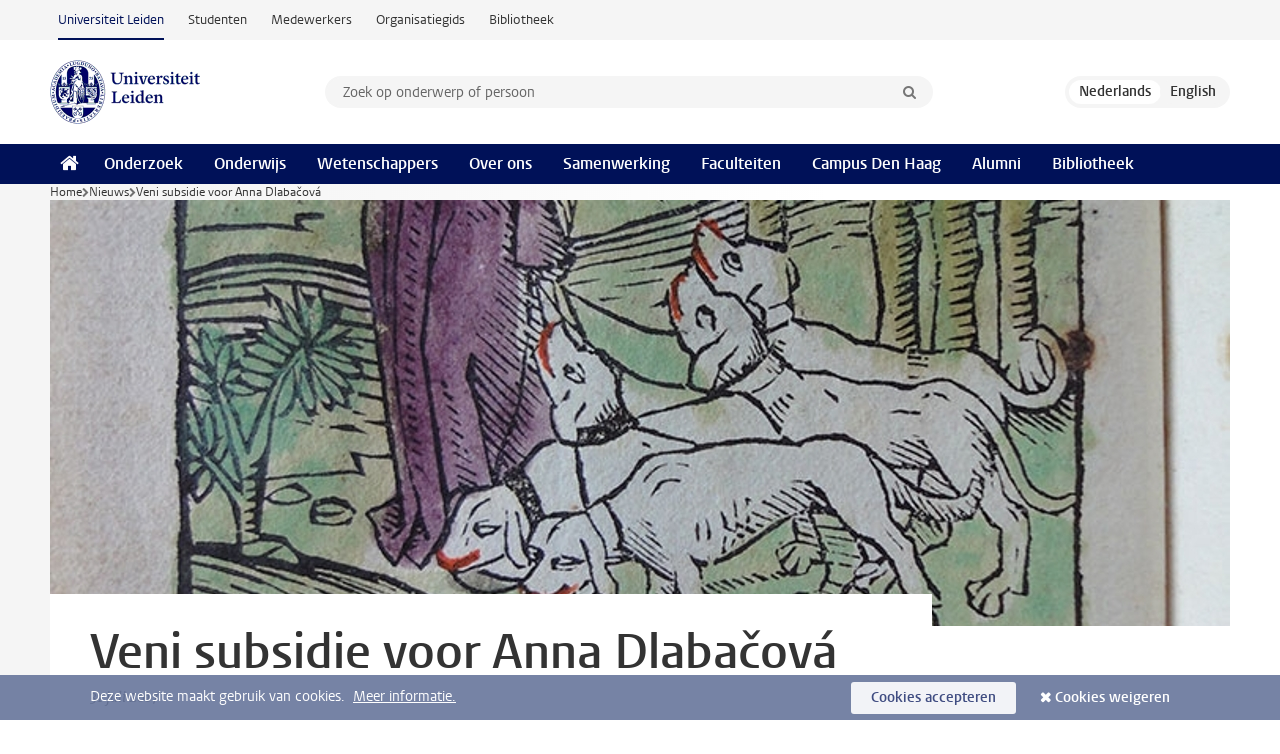

--- FILE ---
content_type: text/html;charset=UTF-8
request_url: https://www.universiteitleiden.nl/nieuws/2017/07/veni-anna-dlabacova-lucas
body_size: 7271
content:
<!DOCTYPE html>
<html lang="nl" data-version="1.217.00" >
<head>


















<!-- standard page html head -->

    <title>Veni subsidie voor Anna Dlabačová - Universiteit Leiden</title>
        <meta name="google-site-verification" content="o8KYuFAiSZi6QWW1wxqKFvT1WQwN-BxruU42si9YjXw"/>
        <meta name="google-site-verification" content="hRUxrqIARMinLW2dRXrPpmtLtymnOTsg0Pl3WjHWQ4w"/>

        <link rel="canonical" href="https://www.universiteitleiden.nl/nieuws/2017/07/veni-anna-dlabacova-lucas"/>
<!-- icons -->
    <link rel="shortcut icon" href="/design-1.1/assets/icons/favicon.ico"/>
    <link rel="icon" type="image/png" sizes="32x32" href="/design-1.1/assets/icons/icon-32px.png"/>
    <link rel="icon" type="image/png" sizes="96x96" href="/design-1.1/assets/icons/icon-96px.png"/>
    <link rel="icon" type="image/png" sizes="195x195" href="/design-1.1/assets/icons/icon-195px.png"/>

    <link rel="apple-touch-icon" href="/design-1.1/assets/icons/icon-120px.png"/> <!-- iPhone retina -->
    <link rel="apple-touch-icon" sizes="180x180"
          href="/design-1.1/assets/icons/icon-180px.png"/> <!-- iPhone 6 plus -->
    <link rel="apple-touch-icon" sizes="152x152"
          href="/design-1.1/assets/icons/icon-152px.png"/> <!-- iPad retina -->
    <link rel="apple-touch-icon" sizes="167x167"
          href="/design-1.1/assets/icons/icon-167px.png"/> <!-- iPad pro -->

    <meta charset="utf-8"/>
    <meta name="viewport" content="width=device-width, initial-scale=1"/>
    <meta http-equiv="X-UA-Compatible" content="IE=edge"/>

            <meta name="keywords" content="veni-beurs"/>
            <meta name="description" content="De Nederlandse Organisatie voor Wetenschappelijk Onderzoek (NWO) heeft aan vier Leidse geesteswetenschappers, waaronder Anna Dlabačová een Veni-financiering verleend. Deze beurs biedt veelbelovende jonge wetenschappers de mogelijkheid om gedurende drie jaar hun eigen ideeën verder te ontwikkelen."/>
            <meta name="organization" content="leiden-university-centre-for-the-arts-in-society"/>
            <meta name="doctype" content="news"/>
<meta name="application-name" content="search"
data-content-type="news"
data-content-category="news"
data-protected="false"
data-language="nl"
data-last-modified-date="2017-08-03"
data-publication-date="2017-07-31"
data-organization="leiden-university-centre-for-the-arts-in-society,humanities"
data-faculties="humanities"
data-uuid="7c22c25a-b562-438f-a3ae-a0c3a47babc7"
data-website="external-site"
data-keywords="veni-beurs"
data-context="leiden-university-centre-for-the-arts-in-society"
/>    <!-- Bluesky -->
    <meta name="bluesky:card" content="summary_large_image">
    <meta name="bluesky:site" content="unileiden.bsky.social">
        <meta name="bluesky:title" content="Veni subsidie voor Anna Dlabačová">
        <meta name="bluesky:description" content="De Nederlandse Organisatie voor Wetenschappelijk Onderzoek (NWO) heeft aan vier Leidse geesteswetenschappers, waaronder Anna Dlabačová een Veni-financiering verleend. Deze beurs biedt veelbelovende jonge wetenschappers de mogelijkheid om gedurende drie jaar hun eigen ideeën verder te ontwikkelen.">


        <meta name="bluesky:image" content="https://www.universiteitleiden.nl/binaries/content/gallery/ul2/main-images/unsorted/lucas-middeleeuws-document.jpg">
    <!-- Twitter/X -->
    <meta name="twitter:card" content="summary_large_image">
    <meta name="twitter:site" content="@UniLeiden">
        <meta name="twitter:title" content="Veni subsidie voor Anna Dlabačová">
        <meta name="twitter:description" content="De Nederlandse Organisatie voor Wetenschappelijk Onderzoek (NWO) heeft aan vier Leidse geesteswetenschappers, waaronder Anna Dlabačová een Veni-financiering verleend. Deze beurs biedt veelbelovende jonge wetenschappers de mogelijkheid om gedurende drie jaar hun eigen ideeën verder te ontwikkelen.">


        <meta name="twitter:image" content="https://www.universiteitleiden.nl/binaries/content/gallery/ul2/main-images/unsorted/lucas-middeleeuws-document.jpg">
    <!-- Open Graph -->
        <meta property="og:title" content="Veni subsidie voor Anna Dlabačová"/>
    <meta property="og:type" content="website"/>
        <meta property="og:description" content="De Nederlandse Organisatie voor Wetenschappelijk Onderzoek (NWO) heeft aan vier Leidse geesteswetenschappers, waaronder Anna Dlabačová een Veni-financiering verleend. Deze beurs biedt veelbelovende jonge wetenschappers de mogelijkheid om gedurende drie jaar hun eigen ideeën verder te ontwikkelen."/>
        <meta property="og:site_name" content="Universiteit Leiden"/>
        <meta property="og:locale" content="nl_NL"/>

        <meta property="og:image" content="https://www.universiteitleiden.nl/binaries/content/gallery/ul2/main-images/unsorted/lucas-middeleeuws-document.jpg/lucas-middeleeuws-document.jpg/d600x315"/>

        <meta property="og:url" content="https://www.universiteitleiden.nl/nieuws/2017/07/veni-anna-dlabacova-lucas"/>

<!-- Favicon and CSS -->

<link rel='shortcut icon' href="/design-1.1/assets/icons/favicon.ico"/>

    <link rel="stylesheet" href="/design-1.1/css/ul2external/screen.css?v=1.217.00"/>






<script>
var cookiesAccepted = 'false';
var internalTraffic = 'false';
</script>

<script>
window.dataLayer = window.dataLayer || [];
dataLayer.push({
event: 'Custom dimensions',
customDimensionData: {
faculty: 'Humanities',
facultyInstitute: 'Centre for the Arts in Society',
language: 'nl',
pageType: 'news',
publicationDate: '2017-07-31',
cookiesAccepted: window.cookiesAccepted,
},
user: {
internalTraffic: window.internalTraffic,
}
});
</script>
<!-- Google Tag Manager -->
<script>(function (w, d, s, l, i) {
w[l] = w[l] || [];
w[l].push({
'gtm.start':
new Date().getTime(), event: 'gtm.js'
});
var f = d.getElementsByTagName(s)[0],
j = d.createElement(s), dl = l != 'dataLayer' ? '&l=' + l : '';
j.async = true;
j.src =
'https://www.googletagmanager.com/gtm.js?id=' + i + dl;
f.parentNode.insertBefore(j, f);
})(window, document, 'script', 'dataLayer', 'GTM-P7SF446');
</script>
<!-- End Google Tag Manager -->



<!-- this line enables the loading of asynchronous components (together with the headContributions at the bottom) -->
<!-- Header Scripts -->
</head>
<body class=" left--detail">
<!-- To enable JS-based styles: -->
<script> document.body.className += ' js'; </script>
<div class="skiplinks">
<a href="#content" class="skiplink">Ga naar hoofdinhoud</a>
</div><div class="header-container"><div class="top-nav-section">
<nav class="top-nav wrapper js_mobile-fit-menu-items" data-show-text="toon alle" data-hide-text="verberg" data-items-text="menu onderdelen">
<ul id="sites-menu">
<li>
<a class="active track-event"
href="/"
data-event-category="external-site"
data-event-label="Topmenu external-site"
>Universiteit Leiden</a>
</li>
<li>
<a class=" track-event"
href="https://www.student.universiteitleiden.nl/"
data-event-category="student-site"
data-event-label="Topmenu external-site"
>Studenten</a>
</li>
<li>
<a class=" track-event"
href="https://www.medewerkers.universiteitleiden.nl/"
data-event-category="staffmember-site"
data-event-label="Topmenu external-site"
>Medewerkers</a>
</li>
<li>
<a class=" track-event"
href="https://www.organisatiegids.universiteitleiden.nl/"
data-event-category="org-site"
data-event-label="Topmenu external-site"
>Organisatiegids</a>
</li>
<li>
<a class=" track-event"
href="https://www.bibliotheek.universiteitleiden.nl/"
data-event-category="library-site"
data-event-label="Topmenu external-site"
>Bibliotheek</a>
</li>
</ul>
</nav>
</div>
<header id="header-main" class="wrapper clearfix">
<h1 class="logo">
<a href="/">
<img width="151" height="64" src="/design-1.1/assets/images/zegel.png" alt="Universiteit Leiden"/>
</a>
</h1><!-- Standard page searchbox -->
<form id="search" method="get" action="searchresults-main">
<input type="hidden" name="website" value="external-site"/>
<fieldset>
<legend>Zoek op onderwerp of persoon en selecteer categorie</legend>
<label for="search-field">Zoekterm</label>
<input id="search-field" type="search" name="q" data-suggest="https://www.universiteitleiden.nl/async/searchsuggestions"
data-wait="100" data-threshold="3"
value="" placeholder="Zoek op onderwerp of persoon"/>
<ul class="options">
<li>
<a href="/zoeken" data-hidden='' data-hint="Zoek op onderwerp of persoon">
Alle categorieën </a>
</li>
<li>
<a href="/zoeken" data-hidden='{"content-category":"staffmember"}' data-hint="Zoek op&nbsp;personen">
Personen
</a>
</li>
<li>
<a href="/zoeken" data-hidden='{"content-category":"education"}' data-hint="Zoek op&nbsp;onderwijs">
Onderwijs
</a>
</li>
<li>
<a href="/zoeken" data-hidden='{"content-category":"research"}' data-hint="Zoek op&nbsp;onderzoek">
Onderzoek
</a>
</li>
<li>
<a href="/zoeken" data-hidden='{"content-category":"news"}' data-hint="Zoek op&nbsp;nieuws">
Nieuws
</a>
</li>
<li>
<a href="/zoeken" data-hidden='{"content-category":"event"}' data-hint="Zoek op&nbsp;agenda">
Agenda
</a>
</li>
<li>
<a href="/zoeken" data-hidden='{"content-category":"dossier"}' data-hint="Zoek op&nbsp;dossiers">
Dossiers
</a>
</li>
<li>
<a href="/zoeken" data-hidden='{"content-category":"location"}' data-hint="Zoek op&nbsp;locaties">
Locaties
</a>
</li>
<li>
<a href="/zoeken" data-hidden='{"content-category":"course"}' data-hint="Zoek op&nbsp;cursussen">
Cursussen
</a>
</li>
<li>
<a href="/zoeken" data-hidden='{"content-category":"vacancy"}' data-hint="Zoek op&nbsp;vacatures">
Vacatures
</a>
</li>
<li>
<a href="/zoeken" data-hidden='{"content-category":"general"}' data-hint="Zoek op&nbsp;overig">
Overig
</a>
</li>
<li>
<a href="/zoeken" data-hidden='{"keywords":"true"}' data-hint="Zoek op&nbsp;trefwoorden">
Trefwoorden
</a>
</li>
</ul>
<button class="submit" type="submit">
<span>Zoeken</span>
</button>
</fieldset>
</form><div class="language-btn-group">
<span class="btn active">
<abbr title="Nederlands">nl</abbr>
</span>
<a href="https://www.universiteitleiden.nl/en/news/2017/07/veni-anna-dlabacova-lucas" class="btn">
<abbr title="English">en</abbr>
</a>
</div>
</header><nav id="main-menu" class="main-nav js_nav--disclosure" data-nav-label="Menu" data-hamburger-destination="header-main">
<ul class="wrapper">
<li><a class="home" href="/"><span>Home</span></a></li>
<li>
<a href="/onderzoek" >Onderzoek</a>
</li>
<li>
<a href="/onderwijs" >Onderwijs</a>
</li>
<li>
<a href="/wetenschappers" >Wetenschappers</a>
</li>
<li>
<a href="/over-ons" >Over ons</a>
</li>
<li>
<a href="/samenwerking" >Samenwerking</a>
</li>
<li>
<a href="/over-ons/bestuur/faculteiten" >Faculteiten</a>
</li>
<li>
<a href="/den-haag" >Campus Den Haag</a>
</li>
<li>
<a href="/alumni" >Alumni</a>
</li>
<li>
<a href="https://www.bibliotheek.universiteitleiden.nl" >Bibliotheek</a>
</li>
</ul>
</nav>
</div>
<div class="main-container">
<div class="main wrapper clearfix">

<!-- main Student and Staff pages -->

<nav class="breadcrumb" aria-label="Breadcrumb" id="js_breadcrumbs" data-show-text="toon alle" data-hide-text="verberg" data-items-text="broodkruimels">
<ol id="breadcrumb-list">
<li>
<a href="/">Home</a>
</li>
<li>
<a href="/nieuws">
Nieuws
</a>
</li>
<li>Veni subsidie voor Anna Dlabačová</li>
</ol>
</nav>

















<article id="content" class="left--detail__layout">







<figure class="hero">
    <img src="/binaries/content/gallery/ul2/main-images/unsorted/lucas-middeleeuws-document.jpg/lucas-middeleeuws-document.jpg/d1180x428" alt=""  />
        <figcaption class="credit">


        </figcaption>
</figure>
    <header class="article-header has-hero">
        <h1>Veni subsidie voor Anna Dlabačová</h1>
        <p class="by-line">

                <time datetime="2017-07-31"> 31 juli 2017</time>
        </p>
    </header>

    <div class="article-main-content">
        <div>
            <p class="intro">De Nederlandse Organisatie voor Wetenschappelijk Onderzoek (NWO) heeft aan vier Leidse geesteswetenschappers, waaronder Anna Dlabačová een Veni-financiering verleend. Deze beurs biedt veelbelovende jonge wetenschappers de mogelijkheid om gedurende drie jaar hun eigen ideeën verder te ontwikkelen.</p>

            <div class="indent">
<p><strong>Introductie drukpers</strong>&nbsp; &nbsp; &nbsp; &nbsp; &nbsp; &nbsp; &nbsp; &nbsp; &nbsp; &nbsp; &nbsp; &nbsp; &nbsp; &nbsp; &nbsp; &nbsp; &nbsp; &nbsp; &nbsp; &nbsp; &nbsp; &nbsp; &nbsp; &nbsp; &nbsp; &nbsp; &nbsp; &nbsp; &nbsp; &nbsp; &nbsp; &nbsp; &nbsp; &nbsp; &nbsp; &nbsp; &nbsp; &nbsp; &nbsp; &nbsp; &nbsp; &nbsp; &nbsp; &nbsp; &nbsp; &nbsp; &nbsp; &nbsp; &nbsp;&nbsp;<br />
Wat betekende de introductie van de drukpers en de enorme schaalvergroting in de productie van teksten en afbeeldingen voor het religieuze leven aan het einde van de middeleeuwen?<br />
De eerste boeken die in het Nederlands gedrukt werden, waren vaak religieus van aard en rijkelijk geïllustreerd.<br />
<br />
<strong>Gerard Leeu</strong><em><img alt="" src="/binaries/small/content/gallery/ul2/images-in-text/humanities/unsorted/anna-verkleind.jpg" style="float:right" /></em><br />
Anna Dlabačová's project&nbsp;<em>Leaving a Lasting Impression. The Impact of Incunabula on Late Medieval Spirituality, Religious Practice and Visual Culture in the Low Countries</em> richt zich op de edities van de<br />
meest invloedrijke en productieve drukker van de vijftiende eeuw: Gerard Leeu. Hij begon zijn carrière in Gouda en verhuisde in 1484 naar Antwerpen, waar hij in 1485/6 als eerste drukker lid werd van het Antwerpse Sint-Lucas gilde – de beroepsvereniging die schilders en andere creatieve beroepen verenigde. Voor zijn dood in 1492 tijdens een incident in de werkplaats, bracht Leeu verschillende teksten op de markt die tot ware bestsellers zouden uitgroeien. Erasmus beschreef hem als bekwaam &nbsp; boekdrukker en beminnelijk mens en zijn directe collega’s &nbsp; &nbsp; &nbsp; &nbsp; &nbsp; &nbsp; &nbsp; &nbsp;Foto: Ineke Oostveen<br />
herdachten&nbsp;hem als ‘a man of grete wysedom in all maner of kunnyng’.</p>

<p><strong>Mythes</strong><br />
Ondanks de erkenning van zijn tijdgenoten en het succes van de boeken<br />
die Leeu en zijn collega’s in grote aantallen produceerden, zijn de meeste werken nog maar nauwelijks bestudeerd. Het onderzoek is lang beheerst door een tweetal mythes. Zo is het bestaan van dit soort boeken lange tijd verklaard vanuit de Moderne Devotie, een religieuze hervormingsbeweging die eind veertiende eeuw geïnitieerd werd door Geert Grote (+ 1384).<br />
Ook ging men ervan uit dat de vroegste drukkers weinig nieuws produceerde. Zij zouden zich beperkt hebben tot beproefde succesnummers. Recent onderzoek laat zien dat beide veronderstelling onhoudbaar zijn.<br />
Een directe invloed van de Moderne Devotie is in veel gevallen niet aanwijsbaar en drukkers maakten vaak juist <em>nieuwe</em> teksten en afbeeldingen beschikbaar voor een relatief groot publiek.<br />
<br />
&nbsp; &nbsp;<img alt="" height="338" src="/binaries/small/content/gallery/ul2/images-in-text/humanities/unsorted/lucas-middeleeuws-document.jpg" style="float:left" width="254" /> &nbsp; &nbsp; &nbsp; &nbsp; &nbsp; &nbsp; &nbsp; &nbsp; &nbsp; &nbsp; &nbsp; &nbsp; &nbsp; &nbsp; &nbsp;<br />
<br />
<br />
<br />
<br />
<br />
<br />
<br />
<br />
<br />
<br />
<br />
&nbsp; &nbsp; De ziel met haar vermogens verbeeld als jachthonden in<br />
&nbsp;&nbsp; &nbsp;'Van die gheestelike kintscheijt Jhesu ghemoraliseert',<br />
&nbsp; &nbsp; &nbsp;gedrukt door Leeu te Antwerpen (1488)<br />
<br />
Een nieuwe interpretatie van de impact van incunabelen – boeken gedrukt voor 1501 – vraagt om een cultuurhistorische benadering die inzichten uit verschillende onderzoeksrichtingen combineert (boek- en religiegeschiedenis, literatuur, kunstgeschiedenis). Naast een analyse van de selectie, bewerking en presentatie van de teksten, richt mijn onderzoek zich op de exemplaren die van de drukken bewaard zijn gebleven. Doordat de drukpers niet een boek afleverde dat volledig af was, hebben de vroegste gedrukte boeken een hybride karakter dat de interactieve omgang met het vroegste gedrukte boek laat zien. Afzonderlijke exemplaren bieden een unieke inkijk in de manier waarop de boeken functioneerden in de handen van de gebruikers. Denk aan aantekeningen bij de tekst, maar ook toe-eigening van afbeeldingen, bijvoorbeeld door inkleuring of inscripties.</p>

<p><strong>Monografie</strong><br />
Archiefmateriaal over drukkers en laatmiddeleeuwse lezers is schaars. Het zijn de boeken zelf die de belangrijkste bron vormen voor een nieuw beeld van de invloed van het nieuwe medium op het (religieuze) leven en de visuele cultuur aan het einde van de middeleeuwen. Dit nieuwe beeld zal Dlabačová&nbsp;schetsen in de eerste monografie over Gerard Leeu en de rol van zijn werk en lezers in de vormgeving van het religieuze boek in de overgangsperiode van handschrift naar druk.</p>


<ul class="tags">
        <li>
            <a href="/zoeken?keywords=true&website=external-site&q=veni-beurs">veni-beurs</a>
        </li>
</ul>

                <section class="share">

<!-- Social Media icons 1.1 -->

<a class="facebook" href="http://www.facebook.com/sharer/sharer.php?u=https%3A%2F%2Fwww.universiteitleiden.nl%2Fnieuws%2F2017%2F07%2Fveni-anna-dlabacova-lucas"><span class="visually-hidden">Delen op Facebook</span></a>
<a class="bluesky" href="https://bsky.app/intent/compose?text=Veni+subsidie+voor+Anna+Dlaba%C4%8Dov%C3%A1+https%3A%2F%2Fwww.universiteitleiden.nl%2Fnieuws%2F2017%2F07%2Fveni-anna-dlabacova-lucas"><span class="visually-hidden">Delen via Bluesky</span></a>
<a class="linkedin" href="http://www.linkedin.com/shareArticle?mini=true&title=Veni+subsidie+voor+Anna+Dlaba%C4%8Dov%C3%A1&url=https%3A%2F%2Fwww.universiteitleiden.nl%2Fnieuws%2F2017%2F07%2Fveni-anna-dlabacova-lucas"><span class="visually-hidden">Delen op LinkedIn</span></a>
<a class="whatsapp" href="whatsapp://send?text=Veni+subsidie+voor+Anna+Dlaba%C4%8Dov%C3%A1+https%3A%2F%2Fwww.universiteitleiden.nl%2Fnieuws%2F2017%2F07%2Fveni-anna-dlabacova-lucas"><span class="visually-hidden">Delen via WhatsApp</span></a>
<a class="mastodon" href="https://mastodon.social/share?text=Veni+subsidie+voor+Anna+Dlaba%C4%8Dov%C3%A1&url=https%3A%2F%2Fwww.universiteitleiden.nl%2Fnieuws%2F2017%2F07%2Fveni-anna-dlabacova-lucas"><span class="visually-hidden">Delen via Mastodon</span></a>
                </section>
            </div>

        </div>
    </div>













<aside>



        <div class="box paginated" data-per-page="10" data-prev="" data-next="">
            <div class="box-header">
                <h2>Organisatie</h2>
            </div>
            <div class="box-content">
                <ul class="bulleted">
                        <li>
                                <a href="/geesteswetenschappen">Geesteswetenschappen</a>
                        </li>
                        <li>
                                <a href="/geesteswetenschappen/centre-for-the-arts-in-society">Centre for the Arts in Society</a>
                        </li>
                </ul>
            </div>
        </div>




    <div class="box news">
            <div class="box-header">
                <h2>Lees ook</h2>
            </div>

        <div class="box-content">
            <ul>
            <li class="l_article-list__item">






<a href="/nieuws/2024/07/veni-subsidie-voor-neeltje-blankenstein">



            <img src="/binaries/content/gallery/ul2/portraits/social-and-behavioural-sciences/psychologie/ontwikkelings--en-onderwijspsychologie/jongeren-op-smartphone.png/jongeren-op-smartphone.png/d64x64" alt="" width="64" height="64" />

    <div>
        <span class="meta">17 juli 2024</span>
        <strong>Veni-subsidie Neeltje Blankenstein voor onderzoek om gezond online gedrag bij jongeren te bevorderen</strong>
    </div>
</a>
            </li>
            <li class="l_article-list__item">






<a href="/nieuws/2024/07/veni-subsidie-voor-leidse-wetenschappers">



            <img src="/binaries/content/gallery/ul2/unsorted/12072024-mensen-kijken-op-telefoon-1.png/12072024-mensen-kijken-op-telefoon-1.png/d64x64" alt="" width="64" height="64" />

    <div>
        <span class="meta">17 juli 2024</span>
        <strong>Veni-subsidie voor Leidse wetenschappers</strong>
    </div>
</a>
            </li>
            <li class="l_article-list__item">






<a href="/nieuws/2024/07/veni-subsidie-voor-wetenschappers-universiteit-leiden-2024">



            <img src="/binaries/content/gallery/ul2/main-images/general/banner-afbeeldingen/240425-banner-vlag.png/240425-banner-vlag.png/d64x64" alt="" width="64" height="64" />

    <div>
        <span class="meta">17 juli 2024</span>
        <strong>22 onderzoekers van de Universiteit Leiden krijgen een Veni-subsidie</strong>
    </div>
</a>
            </li>
            </ul>

        </div> <!-- .box-content -->
    </div>
    <!-- .box -->
</aside>
</article>

</div>
</div><div class="footer-container">
<footer class="wrapper clearfix">
<section>
<h2>Studiekeuze</h2>
<ul>
<li>
<a href="/onderwijs/bachelors">Bacheloropleidingen</a>
</li>
<li>
<a href="/onderwijs/masters">Masteropleidingen</a>
</li>
<li>
<a href="/wetenschappers/promoveren">PhD-programma's</a>
</li>
<li>
<a href="/onderwijs/onderwijs-voor-professionals">Onderwijs voor professionals</a>
</li>
<li>
<a href="/en/education/other-modes-of-study/summer-schools">Summer Schools</a>
</li>
<li>
<a href="/onderwijs/bachelors/voorlichtingsactiviteiten/open-dagen">Open dagen</a>
</li>
<li>
<a href="/onderwijs/masters/voorlichtingsactiviteiten/master-open-dagen">Master Open Dag</a>
</li>
</ul>
</section>
<section>
<h2>Organisatie</h2>
<ul>
<li>
<a href="/en/archaeology">Archeologie</a>
</li>
<li>
<a href="/geesteswetenschappen">Geesteswetenschappen</a>
</li>
<li>
<a href="/geneeskunde-lumc">Geneeskunde/LUMC</a>
</li>
<li>
<a href="/governance-and-global-affairs">Governance and Global Affairs</a>
</li>
<li>
<a href="/rechtsgeleerdheid">Rechtsgeleerdheid</a>
</li>
<li>
<a href="/sociale-wetenschappen">Sociale Wetenschappen</a>
</li>
<li>
<a href="/wiskunde-en-natuurwetenschappen">Wiskunde en Natuurwetenschappen</a>
</li>
<li>
<a href="/afrika-studiecentrum-leiden">Afrika-Studiecentrum Leiden</a>
</li>
<li>
<a href="/honours-academy">Honours Academy</a>
</li>
<li>
<a href="/iclon">ICLON</a>
</li>
<li>
<a href="https://www.organisatiegids.universiteitleiden.nl/faculteiten-en-instituten/international-institute-for-asian-studies">International Institute for Asian Studies</a>
</li>
</ul>
</section>
<section>
<h2>Over ons</h2>
<ul>
<li>
<a href="/werken-bij">Werken bij de Universiteit Leiden</a>
</li>
<li>
<a href="https://www.luf.nl/">Steun de Universiteit Leiden</a>
</li>
<li>
<a href="/alumni">Alumni</a>
</li>
<li>
<a href="/over-ons/impact">Impact</a>
</li>
<li>
<a href="https://www.leiden-delft-erasmus.nl/">Leiden-Delft-Erasmus Universities</a>
</li>
<li>
<a href="https://www.universiteitleiden.nl/locaties">Locaties</a>
</li>
<li>
<a href="https://www.organisatiegids.universiteitleiden.nl/reglementen/algemeen/universitaire-website-disclaimer">Disclaimer</a>
</li>
<li>
<a href="https://www.organisatiegids.universiteitleiden.nl/cookies">Cookies</a>
</li>
<li>
<a href="https://www.organisatiegids.universiteitleiden.nl/reglementen/algemeen/privacyverklaringen">Privacy</a>
</li>
<li>
<a href="/over-ons/contact">Contact</a>
</li>
</ul>
</section>
<section>
<h2>Volg ons</h2>
<ul>
<li>
<a href="https://web.universiteitleiden.nl/nieuwsbrief">Lees onze wekelijkse nieuwsbrief</a>
</li>
</ul>
<div class="share">
<a href="https://bsky.app/profile/unileiden.bsky.social" class="bluesky"><span class="visually-hidden">Volg ons op bluesky</span></a>
<a href="https://nl-nl.facebook.com/UniversiteitLeiden" class="facebook"><span class="visually-hidden">Volg ons op facebook</span></a>
<a href="https://www.youtube.com/user/UniversiteitLeiden" class="youtube"><span class="visually-hidden">Volg ons op youtube</span></a>
<a href="https://www.linkedin.com/company/leiden-university" class="linkedin"><span class="visually-hidden">Volg ons op linkedin</span></a>
<a href="https://instagram.com/universiteitleiden" class="instagram"><span class="visually-hidden">Volg ons op instagram</span></a>
<a href="https://mastodon.nl/@universiteitleiden" class="mastodon"><span class="visually-hidden">Volg ons op mastodon</span></a>
</div>
</section>
</footer>
</div><div class="cookies">
<div class="wrapper">
Deze website maakt gebruik van cookies.&nbsp;
<a href="https://www.organisatiegids.universiteitleiden.nl/cookies">
Meer informatie. </a>
<form action="/nieuws/2017/07/veni-anna-dlabacova-lucas?_hn:type=action&amp;_hn:ref=r84_r9" method="post">
<button type="submit" class="accept" name="cookie" value="accept">Cookies accepteren</button>
<button type="submit" class="reject" name="cookie" value="reject">Cookies weigeren</button>
</form>
</div>
</div><!-- bottom scripts -->
<script async defer src="/design-1.1/scripts/ul2.js?v=1.217.00" data-main="/design-1.1/scripts/ul2common/main.js"></script>
<!-- this line enables the loading of asynchronous components (together with the headContributions at the top) -->
</body>
</html>